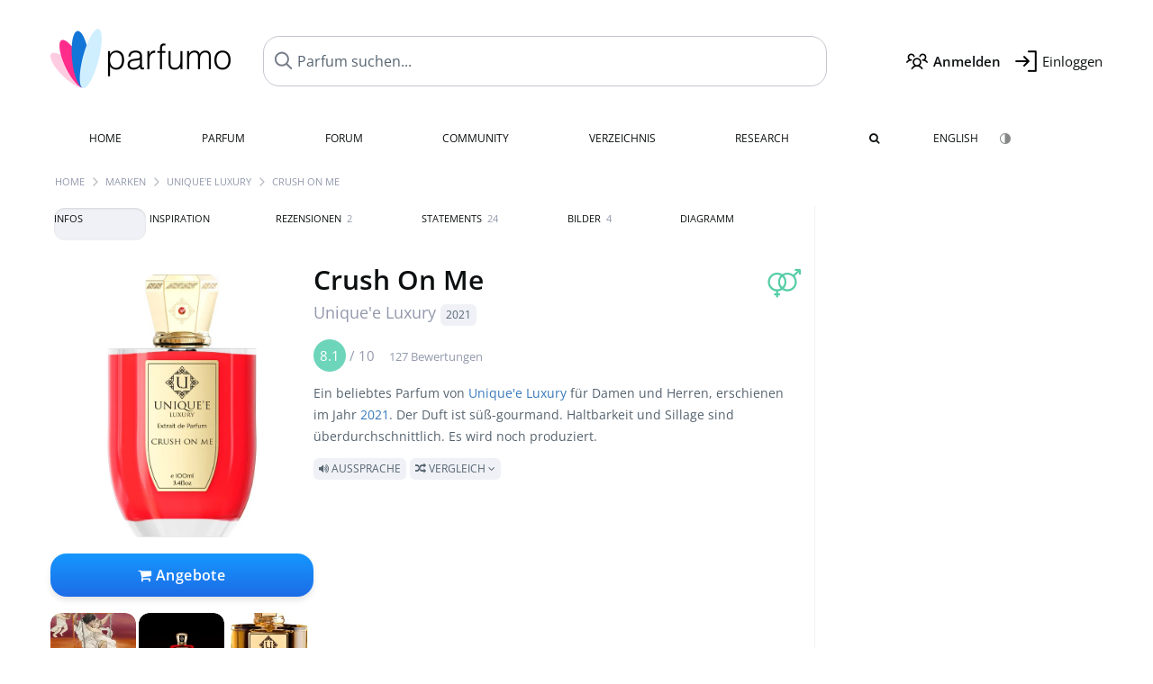

--- FILE ---
content_type: text/html; charset=UTF-8
request_url: https://www.parfumo.de/Parfums/Uniquee_Luxury/crush-on-me
body_size: 18068
content:

<!DOCTYPE html>

<html lang="de">

	<head>
		
		<meta name="google-site-verification" content="ItH5ictbDfUe3vwc75Dr7KZ3IfKc63MtwV973JwNP_Q">				<meta name="p:domain_verify" content="79c9b1baaf16bed67e4ba17dde6eee91"/>
		<meta name="fo-verify" content="48fe1994-cec3-46d7-8168-e8f1a7f889ef">
		<meta charset="utf-8">
				<meta name="viewport" content="width=device-width, initial-scale=1.0, viewport-fit=cover">
		<meta name="description" content="Crush On Me Unique'e Luxury:  beliebtes Parfum von 2021 mit süß-gourmandigem Duft ✓ Echte Bewertungen & wie es duftet » Mehr erfahren">
<meta name="keywords" content="Crush On Me, Unique'e Luxury, Review, Rezension, Testbericht, Duftbeschreibung, Duftpyramide, Parfumkritik">
<link rel="alternate" hreflang="en" href="https://www.parfumo.com/Perfumes/Uniquee_Luxury/crush-on-me">
<link rel="alternate" hreflang="de" href="https://www.parfumo.de/Parfums/Uniquee_Luxury/crush-on-me">
<meta property="og:title" content="Crush On Me von Unique'e Luxury">
<meta property="og:url" content="https://www.parfumo.de/Parfums/Uniquee_Luxury/crush-on-me">
	<meta property="og:image" content="https://media.parfumo.com/perfume_social/f0/f03e84_crush-on-me-unique-e-luxury_1200.jpg?format=jpg&quality=90">
<meta property="og:description" content="Ein beliebtes Parfum von Unique'e Luxury für Damen und Herren, erschienen im Jahr 2021. Der Duft ist süß-gourmand. Haltbarkeit und Sillage sind überd...">
<meta property="fb:app_id" content="579271048801671">
<meta property="og:site_name" content="Parfumo">				<meta name="theme-color" content="#f0f1f6">				<link rel="preload" href="https://assets.parfumo.de/css/_style_defer10792.css" as="style" onload="this.onload=null;this.rel='stylesheet'">
<noscript><link rel="https://assets.parfumo.de/css/_style_defer10792.css" href="styles.css"></noscript>
<link rel="stylesheet" href="https://assets.parfumo.de/css/_style10792.css">


		<link rel="apple-touch-icon" sizes="57x57" href="https://images.parfumo.de/favi/apple-icon-57x57.png">
<link rel="apple-touch-icon" sizes="60x60" href="https://images.parfumo.de/favi/apple-icon-60x60.png">
<link rel="apple-touch-icon" sizes="72x72" href="https://images.parfumo.de/favi/apple-icon-72x72.png">
<link rel="apple-touch-icon" sizes="76x76" href="https://images.parfumo.de/favi/apple-icon-76x76.png">
<link rel="apple-touch-icon" sizes="114x114" href="https://images.parfumo.de/favi/apple-icon-114x114.png">
<link rel="apple-touch-icon" sizes="120x120" href="https://images.parfumo.de/favi/apple-icon-120x120.png">
<link rel="apple-touch-icon" sizes="144x144" href="https://images.parfumo.de/favi/apple-icon-144x144.png">
<link rel="apple-touch-icon" sizes="152x152" href="https://images.parfumo.de/favi/apple-icon-152x152.png">
<link rel="apple-touch-icon" sizes="180x180" href="https://images.parfumo.de/favi/apple-icon-180x180.png">
<link rel="icon" type="image/png" sizes="192x192"  href="https://images.parfumo.de/favi/android-icon-192x192.png">
<link rel="icon" type="image/png" sizes="32x32" href="https://images.parfumo.de/favi/favicon-32x32.png">
<link rel="icon" type="image/png" sizes="96x96" href="https://images.parfumo.de/favi/favicon-96x96.png">
<link rel="icon" type="image/png" sizes="16x16" href="https://images.parfumo.de/favi/favicon-16x16.png">
<meta name="msapplication-TileColor" content="#ffffff">
<meta name="msapplication-TileImage" content="https://images.parfumo.de/favi/ms-icon-144x144.png">
<meta name="theme-color" content="#ffffff">	
		<script>
	function _typeof(t) {
		return (_typeof = "function" == typeof Symbol && "symbol" == typeof Symbol.iterator ? function(t) {
			return typeof t
		} : function(t) {
			return t && "function" == typeof Symbol && t.constructor === Symbol && t !== Symbol.prototype ? "symbol" : typeof t
		})(t)
	}! function() {
		for (var t, e, o = [], n = window, r = n; r;) {
			try {
				if (r.frames.__tcfapiLocator) {
					t = r;
					break
				}
			} catch (t) {}
			if (r === n.top) break;
			r = n.parent
		}
		t || (function t() {
			var e = n.document,
				o = !!n.frames.__tcfapiLocator;
			if (!o)
				if (e.body) {
					var r = e.createElement("iframe");
					r.style.cssText = "display:none", r.name = "__tcfapiLocator", e.body.appendChild(r)
				} else setTimeout(t, 5);
			return !o
		}(), n.__tcfapi = function() {
			for (var t = arguments.length, n = new Array(t), r = 0; r < t; r++) n[r] = arguments[r];
			if (!n.length) return o;
			"setGdprApplies" === n[0] ? n.length > 3 && 2 === parseInt(n[1], 10) && "boolean" == typeof n[3] && (e = n[3], "function" == typeof n[2] && n[2]("set", !0)) : "ping" === n[0] ? "function" == typeof n[2] && n[2]({
				gdprApplies: e,
				cmpLoaded: !1,
				cmpStatus: "stub"
			}) : o.push(n)
		}, n.addEventListener("message", (function(t) {
			var e = "string" == typeof t.data,
				o = {};
			if (e) try {
				o = JSON.parse(t.data)
			} catch (t) {} else o = t.data;
			var n = "object" === _typeof(o) ? o.__tcfapiCall : null;
			n && window.__tcfapi(n.command, n.version, (function(o, r) {
				var a = {
					__tcfapiReturn: {
						returnValue: o,
						success: r,
						callId: n.callId
					}
				};
				t && t.source && t.source.postMessage && t.source.postMessage(e ? JSON.stringify(a) : a, "*")
			}), n.parameter)
		}), !1))
	}();
</script>

<script>
	window._sp_queue = [];
	window._sp_ = {
		config: {
			accountId: 1061,
			baseEndpoint: 'https://cdn.privacy-mgmt.com',

			gdpr: {},
			events: {
				onMessageChoiceSelect: function() {
					console.log('[event] onMessageChoiceSelect', arguments);
				},
				onMessageReady: function() {
					console.log('[event] onMessageReady', arguments);
				},
				onMessageChoiceError: function() {
					console.log('[event] onMessageChoiceError', arguments);
				},
				onPrivacyManagerAction: function() {
					console.log('[event] onPrivacyManagerAction', arguments);
				},
				onPMCancel: function() {
					console.log('[event] onPMCancel', arguments);
				},
				onMessageReceiveData: function() {
					console.log('[event] onMessageReceiveData', arguments);
				},
				onSPPMObjectReady: function() {
					console.log('[event] onSPPMObjectReady', arguments);
				},
				onConsentReady: function(consentUUID, euconsent) {
					console.log('[event] onConsentReady', arguments);
				},
				onError: function() {
					console.log('[event] onError', arguments);
				},
			}
		}
	}
</script>
<script src="https://cdn.privacy-mgmt.com/unified/wrapperMessagingWithoutDetection.js" async></script>
<script>
	var uuSymplr, allCookiesSymplr = document.cookie.split(";").map((e => e.split("="))).reduce(((e, [i, o]) => ({
		...e,
		[i.trim()]: decodeURIComponent(o)
	})), {});

	function createCookieSymplr(e, i) {
		var o = e;
		if (void 0 === (uuSymplr = allCookiesSymplr.uniqueUser)) {
			let e = (Date.now() + window.navigator.userAgent + websiteSymplr).toString();
			uuSymplr = sha256(e), document.cookie = `uniqueUser=${uuSymplr};max-age=31536000;path=/;SameSite=Strict; Secure`
		}
		if (o) {
			var u = allCookiesSymplr.uniqueUserLi;
			void 0 === u && (u = sha256(i), document.cookie = `uniqueUserLi=${u};max-age=31536000;path=/;SameSite=Strict; Secure`), uuSymplr = u
		} else document.cookie = "uniqueUserLi=; max-age=0"
	}
</script>

	<script>
		var dataLayer = [];
		dataLayer.push({
			'seite': 'parfumo.de'
		});
		dataLayer.push({
			'ads': 'true'
		});
					dataLayer.push({
				'video': 'false'
			});
							if (window.innerWidth <= 450) {
				dataLayer.push({
					'sonderanzeigen': 'true'
				});
			} else {
				dataLayer.push({
					'sonderanzeigen': 'false'
				});
			}
					</script>
	<script async src="https://cdns.symplr.de/parfumo.de/parfumo.js"></script>

							<script async src="https://www.googletagmanager.com/gtag/js?id=G-DVZQF4Y622"></script>
		<script>
			window.dataLayer = window.dataLayer || [];
			function gtag() {
				dataLayer.push(arguments);
			}
			gtag('js', new Date());
			gtag('config', 'G-DVZQF4Y622');
		</script>
	
				<title>Crush On Me von Unique'e Luxury » Meinungen & Duftbeschreibung</title>
			</head>

<body>

<div id="disable_div"></div>


	<div class="header-wrapper">
		<header>
			<div class="header-v2" id="page-top">

	<div class="pre-nav flex">

		<div class="left">
			<div class="logo-holder-v2" itemscope itemtype="https://schema.org/Organization">
				<a href="https://www.parfumo.de" itemprop="url"><img src="https://images.parfumo.de/logos/logo.png" class="logo-v2" alt="Parfumo - Die Parfum-Community" itemprop="logo"></a>
			</div>
		</div>
		<!-- end left -->

		<div id="search-top" class="middle search hide-mobile">
			<form action="https://www.parfumo.de/s_perfumes_x.php" method="get" class="form-s-ext">
				<input type="hidden" name="in" value="1">
				<div class="search-top-a">
					<input id="s_top" class="action-livesearch" data-wearing-perfume-id="0" name="filter" type="text" value="" spellcheck="false" autocomplete="off" placeholder="Parfum suchen..." aria-label="Parfum suchen..."><button type="submit" class="btn-s-ext"><i class="fa fa-angle-right"></i></button>
				</div>
			</form>
			<div id="livesearch"></div>
		</div>
		<!-- end middle -->

		<div class="right">
			<div class="header-icons flex">
				<div class="icon search pointer" onclick="toggleSearch()"></div>
				<div class="icon login-reg register pointer"><a href="https://www.parfumo.de/account/register" class="black"><span class="bold">Anmelden</span></a></div>
				<div id="login-btn" class="icon login-reg login pointer black"><span>Einloggen</span></div>
				<div id="sb-btn" class="icon sb pointer"></div>
			</div>
		</div>
		<!-- end right -->

	</div>
	<!-- end pre-nav -->

	<div class="nav-container">
		<nav class="navi">
			<a href="https://www.parfumo.de" class="">Home</a>
			<a href="https://www.parfumo.de/Parfums" class="">Parfum</a>
			<a href="https://www.parfumo.de/forums" class="">Forum</a>
			<a href="https://www.parfumo.de/Community" class="">Community</a>
			<a href="https://www.parfumo.de/Marken" class="">Verzeichnis</a>
			<a href="https://www.parfumo.de/fdb" class="research" title="Research">Research</a>
			<a href="https://www.parfumo.de/search?show_search=1" class=""><i class="fa fa-search" title="Erweiterte Suche"></i></a>
			<div>
			<a href="https://www.parfumo.com/Perfumes/Uniquee_Luxury/crush-on-me" class="secondary">English</a>
					<a href="#" class="action_darkmode secondary" title="Dark Mode"><img src="https://images.parfumo.de/nav_darkmode.png" alt="Dark Mode" class="navi_icon"><span class="hide-desktop"> Dark</span></a>
	</div>
		</nav>
	</div>
</div>

<div class="nav-bottom cb"></div>

<div class="login-container grey-box mt-0-5 hide">
	<div class="login-container-form">
		<div class="text-lg bold mt-2 mb-1">Einloggen</div>
		<form action="https://www.parfumo.de/board/login.php" method="post">
			<input type="hidden" name="autologin" value="checked">
			<input type="hidden" name="login" value="Login">
			<input type="hidden" name="redirect" value="">			<div class="pb-1">
				<input type="text" placeholder="Benutzername" name="username" id="username" class="uk-input"><br>
				<input type="password" placeholder="Passwort" name="password" id="password" class="uk-input" style="margin-top: 4px;"><br>
				<button class="pbtn pbtn-blue login-btn w-100 mt-1" type="submit">Einloggen</button>
				<div class="cb"></div>
				<div class="mt-1"><a href="https://www.parfumo.de/account/password_forgot">Passwort vergessen?</a></div>
				<div class="mt-1"><a href=" https://www.parfumo.de/account/register">Neues Konto erstellen</a></div>
			</div>
		</form>
	</div>
</div>
<div class="nav-bottom cb"></div>
		</header>
	</div>

			<div class="bc_wrapper"><div id="bc_holder" class="flex w-100"><div class="bc_link"><a href="https://www.parfumo.de">Home</a></div><div class="bc_sep"></div><div class="bc_link"><a href="https://www.parfumo.de/Marken">Marken</a></div><div class="bc_sep"></div><div class="bc_link"><a href="https://www.parfumo.de/Parfums/Uniquee_Luxury">Unique'e Luxury</a></div><div class="bc_sep"></div><div class="bc_link">Crush On Me</div></div></div>
	
	<div class="body-wrapper w-100">

		<div class="page-wrapper">
<div class="content_wrapper">

	<div class="main">
		<div class="ptabs-container ptabs-pd ptabs-nowrap ptabs-force-scroll ptabs-scrollable mb-2"><button class="scroll-button-l">&#xf104;</button><div class="fade-left"></div><nav class="flex ptabs "><div class="active action_order_pd" data-order="1,2,3,4,5,6,7,8"><span>Infos</span></div><div class="action_order_pd" data-order="2,1,3,4,5,6,7,8"><span>Inspiration</span></div><div class="action_order_pd action_tab_reviews" data-order="3,1,2,4,5,6,7,8"><span>Rezensionen <span class="ptab-cnt text-3xs lightgrey">2</span></span></div><div class="action_order_pd action_tab_statements" data-order="4,1,2,3,5,6,7,8"><span>Statements <span class="ptab-cnt text-3xs lightgrey">24</span></span></div><div class="action_order_pd action_tab_photos" data-order="7,1,2,3,4,5,6,8"><span>Bilder <span class="ptab-cnt text-3xs lightgrey">4</span></span></div><div class="action_order_pd action_order_classification" data-order="5,1,2,3,4,6,7,8"><span>Diagramm</span></div></nav><div class="fade-right"></div><button class="scroll-button-r">&#xf105;</button></div>
<div class="mb-3" itemscope itemtype="http://schema.org/Product" >
	<div id="pd_order">

		<div id="pd_inf" class="pd_order" data-index="1">

			<main>
	
	<div class="perfume-details-layout">
		<div class="p_images_section">
				<div class="p_image_wrapper">
		<div id="p_image_holder" class="text-center">

																<a href="https://media.parfumo.com/perfumes/f0/f03e84_crush-on-me-unique-e-luxury_1200.jpg?width=720&aspect_ratio=1:1" class="p_img">						<img src="https://media.parfumo.com/perfumes/f0/f03e84_crush-on-me-unique-e-luxury_1200.jpg?width=720&aspect_ratio=1:1" alt="Crush On Me von Unique'e Luxury" title="Crush On Me von Unique'e Luxury" class="p-main-img" fetchpriority="high" itemprop="image">
						</a>												
						
			<div class="comp_pr_box">
																						<a href="https://www.parfumo.de/Parfums/Uniquee_Luxury/crush-on-me/prices?ref=cGRfZGVza3RvcA==&btn=vari1" class="comp_pr_btn comp_pr_btn_off1 pointer"><i class="fa fa-shopping-cart" aria-hidden="true"></i> Angebote</a>
																		</div>

		</div>

		<div class="comp_pr_box_mob">
			<div>
																						<a href="https://www.parfumo.de/Parfums/Uniquee_Luxury/crush-on-me/prices?ref=cGRfbW9iaWxl&btn=vari2" class="comp_pr_btn comp_pr_btn_off2 pointer"><i class="fa fa-shopping-bag" aria-hidden="true"></i> Angebote</a>
																		</div>
			<div>
						<div class="aff_images">
			

	<div class="btn_aff"><a href="https://www.ebay.com/sch/180345/i.html?_from=R40&_nkw=Unique%2Be%2BLuxury%2BCrush%2BOn%2BMe&mkcid=1&mkrid=711-53200-19255-0&siteid=0&campid=5337977657&toolid=20008&mkevt=1" rel="noopener" target="_blank"><img src="https://images.parfumo.de/affi/eb1_de.png" alt="Suchen" class="ea"></a></div>

	<div class="btn_aff"><a href="https://www.amazon.com/gp/search?ie=UTF8&tag=parfumrnet-20&linkCode=ur2&linkId=dd373524ed33d6512f03a03199f228a0&camp=1789&creative=9325&index=beauty&keywords=Unique+e+Luxury+Crush+On+Me" rel="noopener" target="_blank"><img src="https://images.parfumo.de/affi/ama1.png" alt="" class="ea"></a></div>
							<a href="https://www.parfumo.de/Parfums/Uniquee_Luxury/crush-on-me/prices?ref=YmFy" class="btn_aff_more text-sm grey nowrap pointer">Mehr <i class="fa fa-angle-right ml-0-5" aria-hidden="true"></i></a>		</div>
					<div class="lightgrey text-3xs">Käufe über Links auf unserer Website, etwa dem eBay Partner Network, können uns Provision einbringen.</div>
					</div>
		</div>
		</div>

		
		<div id="prices" class="magic_modal"></div>

			<div class="p_imagery_holder w-100 size-normal">
					<a class="imagery_item" id="thumb479860" href="https://media.parfumo.com/perfume_imagery/95/95545b_crush-on-me-unique-e-luxury_1200.jpg" data-theid="479860" title="">
				<img src="https://media.parfumo.com/perfume_imagery/95/95545b_crush-on-me-unique-e-luxury_1200.jpg?width=170&aspect_ratio=1:1" alt="">
			</a>
					<a class="imagery_item" id="thumb479839" href="https://media.parfumo.com/perfume_imagery/92/92c0c1_crush-on-me-unique-e-luxury_1200.jpg" data-theid="479839" title="">
				<img src="https://media.parfumo.com/perfume_imagery/92/92c0c1_crush-on-me-unique-e-luxury_1200.jpg?width=170&aspect_ratio=1:1" alt="">
			</a>
					<a class="imagery_item" id="thumb479797" href="https://media.parfumo.com/perfume_imagery/e8/e8559f_crush-on-me-unique-e-luxury_1200.jpg" data-theid="479797" title="">
				<img src="https://media.parfumo.com/perfume_imagery/e8/e8559f_crush-on-me-unique-e-luxury_1200.jpg?width=170&aspect_ratio=1:1" alt="">
			</a>
			</div>
	
		</div>

		<div class="p_details_container">
			<div class="p_details_section">
				<div class="p_gender_big lightgreen fr pl-0-5 mt-0-5"><i class="fa fa-venus-mars"></i></div>				<h1 class="p_name_h1" itemprop="name">Crush On Me <span itemprop="brand" itemscope itemtype="http://schema.org/Brand"><span class="p_brand_name nobold"><a href="https://www.parfumo.de/Parfums/Uniquee_Luxury" itemprop="url" class="lightgrey"><span itemprop="name">Unique'e Luxury</span></a> <a href="https://www.parfumo.de/Erscheinungsjahre/2021" class="lightgrey"><span class="label_a">2021</span></a>  </span></span></h1>										<meta itemprop="gtin13" content="8683923685138">
								</div>

			<div class="p_details_section_second">
																										
			
							<div itemprop="aggregateRating" itemscope itemtype="http://schema.org/AggregateRating" class="lightgrey"><span itemprop="ratingValue" class="ratingvalue r8">8.1</span> / <span itemprop="bestRating" class="pr-1">10</span>
					<span class="text-xs"><span itemprop="ratingCount">127 Bewertungen</span>
						<meta itemprop="worstRating" content="0">
						<meta itemprop="reviewCount" content="2">
				</div>
			
			
			<div class="p_details_desc grey text-sm leading-6 mt-1 mb-2">
				<span itemprop="description">Ein beliebtes Parfum von <a href="https://www.parfumo.de/Parfums/Uniquee_Luxury">Unique'e Luxury</a> für Damen und Herren, erschienen im Jahr <a href="https://www.parfumo.de/Erscheinungsjahre/2021">2021</a>. Der Duft ist süß-gourmand. Haltbarkeit und Sillage sind überdurchschnittlich. Es wird noch produziert.<br> <span class="label_a upper pointer action_play mt-1" data-sound="https://media.parfumo.com/perfum_sounds/perfumes/c4/c4_642495abc7cdb04f93ef83849e11442c8b0c9ea6.mp3"><i class="fa fa-volume-up" aria-hidden="true"></i> Aussprache</span> <span class="p_compare label_a upper pointer mt-1" data-perfume-id="151508" data-perfume-name="Crush On Me" data-brand-name="Unique'e Luxury" data-brand-url="Uniquee_Luxury" data-perfume-url="crush-on-me"><i class="fa fa-random" aria-hidden="true"></i> Vergleich <i class="fa fa-angle-down" aria-hidden="true"></i></span</span>
			</div>

			<div id="comparison_search_container" class="mt-1 mb-1 hide">
				<div class="grey-box">
					<input type="text" id="comparison_search_input" class="uk-input" autocomplete="off" placeholder="Parfum zum Vergleichen suchen..." onkeyup="showResultComparison(event)">

					<div id="comparison_suggestions" class="hide">
						<div class="text-2xs lightgrey upper mb-1 mt-2">Ähnliche Düfte</div>
						<div id="comparison_sim_wrapper" class="comparison_sim_grid"></div>
					</div>

					<div class="ls_popup_wrap">
						<div class="ls_popup" id="comparison_search_results"></div>
					</div>
				</div>
			</div>

							<div class="ab_wrapper_desktop w-100">
					<div class="ab_holder_desktop">
						<div class="mt-2 mb-2 ab_260"><div class="" id="parfumo_incontent_1"></div></div>					</div>
				</div>
						<div class="ab_wrapper_mobile">
				<div class="ab_holder_mobile">
					<div class="mt-2 mb-3"><div class="" id="parfumo_medium_rectangle_2"></div></div>				</div>
			</div>

			<div class="aff-bar-desktop mt-1 mb-1">
											<div class="aff_images">
			

	<div class="btn_aff"><a href="https://www.ebay.com/sch/180345/i.html?_from=R40&_nkw=Unique%2Be%2BLuxury%2BCrush%2BOn%2BMe&mkcid=1&mkrid=711-53200-19255-0&siteid=0&campid=5337977657&toolid=20008&mkevt=1" rel="noopener" target="_blank"><img src="https://images.parfumo.de/affi/eb1_de.png" alt="Suchen" class="ea"></a></div>

	<div class="btn_aff"><a href="https://www.amazon.com/gp/search?ie=UTF8&tag=parfumrnet-20&linkCode=ur2&linkId=dd373524ed33d6512f03a03199f228a0&camp=1789&creative=9325&index=beauty&keywords=Unique+e+Luxury+Crush+On+Me" rel="noopener" target="_blank"><img src="https://images.parfumo.de/affi/ama1.png" alt="" class="ea"></a></div>
							<a href="https://www.parfumo.de/Parfums/Uniquee_Luxury/crush-on-me/prices?ref=YmFy" class="btn_aff_more text-sm grey nowrap pointer">Mehr <i class="fa fa-angle-right ml-0-5" aria-hidden="true"></i></a>		</div>
					<div class="lightgrey text-3xs">Käufe über Links auf unserer Website, etwa dem eBay Partner Network, können uns Provision einbringen.</div>
									</div>

			
	<div class="flex flex-space-between">
		<div>
			<h2 class="action_order_pd text-lg bold mb-1 pointer" data-order="5,1,2,3,4,6,7">Duftrichtung</h2>
			<div class="mb-3 pointer">
				<span class="action_order_pd flex flex-wrap" data-order="5,1,2,3,4,6,7"><div class="s-circle-container mb-0-5"><div class="s-circle s-circle_l zoom-in" style="background: #d1a2ff"></div><div class="text-xs grey">Süß</div></div><div class="s-circle-container mb-0-5"><div class="s-circle s-circle_l zoom-in" style="background: #ffa0ab"></div><div class="text-xs grey">Gourmand</div></div><div class="s-circle-container mb-0-5"><div class="s-circle s-circle_m zoom-in" style="background: #ad868b"></div><div class="text-xs grey">Erdig</div></div><div class="s-circle-container mb-0-5"><div class="s-circle s-circle_m zoom-in" style="background: #d79785"></div><div class="text-xs grey">Holzig</div></div><div class="s-circle-container mb-0-5"><div class="s-circle s-circle_s zoom-in" style="background: #9bbcb7"></div><div class="text-xs grey">Würzig</div></div></span>
			</div>
		</div>
					<div class="action_smell smell_it_container">
				<button class="smell_it flex pointer">
					<div class="smell_it_text">
						<span class="smell_it_line bold">SMELL</span>
						<span class="smell_it_line smell_it_ampersand text-sm opacity-50 nobold">&amp;</span>
						<span class="smell_it_line bold">FEEL <i class="fa fa-angle-right"></i></span>
					</div>
				</button>
			</div>
			</div>

	<div class="flex vm mb-1">
		<h2 class="text-lg bold">Duftpyramide</h2>
	</div>
	<div class="notes_list mb-2">
													<div class="pyramid_block nb_t w-100 mt-2">
					<div class="left text-sm upper grey vt nowrap">
						<img src="https://images.parfumo.de/pyr_top.png" alt="Kopfnote" class="pyramid-icon"> Kopfnote					</div>
					<div class="right"><span class="clickable_note_img notefont2" data-nt="t" data-n_id="1169"><span class="nowrap pointer"><img src="https://media.parfumo.com/notes/7e/7e_2b718690d8780114100301293b596b0027e3ccb9_1200.jpg?width=44&aspect_ratio=1:1" alt="Ingwer" loading="lazy" class="np np2">Ingwer</span></span> <span class="clickable_note_img notefont1" data-nt="t" data-n_id="1577"><span class="nowrap pointer"><img src="https://media.parfumo.com/notes/d7/d7_a6470bb2a4304fcf564c8f97022c9796d0efd36f_1200.jpg?width=44&aspect_ratio=1:1" alt="Limette" loading="lazy" class="np np1">Limette</span></span> </div>
				</div>
												<div class="pyramid_block nb_m w-100 mt-2">
					<div class="left text-sm upper grey vt nowrap">
						<img src="https://images.parfumo.de/pyr_middle.png" alt="Herznote" class="pyramid-icon"> Herznote					</div>
					<div class="right"><span class="clickable_note_img notefont5" data-nt="m" data-n_id="1327"><span class="nowrap pointer"><img src="https://media.parfumo.com/notes/99/99_4e1883a97837a6b406f1dd1fa2dd4aa9c0e90914_1200.jpg?width=50&aspect_ratio=1:1" alt="Karamell" loading="lazy" class="np np5">Karamell</span></span> <span class="clickable_note_img notefont1" data-nt="m" data-n_id="1182"><span class="nowrap pointer"><img src="https://media.parfumo.com/notes/c9/c9_e733e6e61157997d2f14adcb21cc5b150afa7138_1200.jpg?width=44&aspect_ratio=1:1" alt="Iris" loading="lazy" class="np np1">Iris</span></span> <span class="clickable_note_img notefont1" data-nt="m" data-n_id="1660"><span class="nowrap pointer"><img src="https://media.parfumo.com/notes/ba/ba_be01424e5fe07904e9908e7d943b364e49b41a83_1200.jpg?width=44&aspect_ratio=1:1" alt="Magnolie" loading="lazy" class="np np1">Magnolie</span></span> <span class="clickable_note_img notefont1" data-nt="m" data-n_id="2412"><span class="nowrap pointer"><img src="https://media.parfumo.com/notes/3d/3d_4c13f1ff330b3582ca8c2a599202af64b1b1c8f2_1200.jpg?width=44&aspect_ratio=1:1" alt="Rose" loading="lazy" class="np np1">Rose</span></span> <span class="clickable_note_img notefont1" data-nt="m" data-n_id="2480"><span class="nowrap pointer"><img src="https://media.parfumo.com/notes/e4/e4_187087eb1e6497cb430490717c1cff0ff5a688ae_1200.jpg?width=44&aspect_ratio=1:1" alt="Safran" loading="lazy" class="np np1">Safran</span></span> </div>
				</div>
												<div class="pyramid_block nb_b w-100 mt-2">
					<div class="left text-sm upper grey vt nowrap">
						<img src="https://images.parfumo.de/pyr_base.png" alt="Basisnote" class="pyramid-icon"> Basisnote					</div>
					<div class="right"><span class="clickable_note_img notefont5" data-nt="b" data-n_id="1327"><span class="nowrap pointer"><img src="https://media.parfumo.com/notes/99/99_4e1883a97837a6b406f1dd1fa2dd4aa9c0e90914_1200.jpg?width=50&aspect_ratio=1:1" alt="Karamell" loading="lazy" class="np np5">Karamell</span></span> <span class="clickable_note_img notefont4" data-nt="b" data-n_id="2173"><span class="nowrap pointer"><img src="https://media.parfumo.com/notes/4e/4e_e14b781e48c9846dafa8d844b5e11c53f35ee0cf_1200.jpg?width=48&aspect_ratio=1:1" alt="Patchouli" loading="lazy" class="np np4">Patchouli</span></span> <span class="clickable_note_img notefont2" data-nt="b" data-n_id="3760"><span class="nowrap pointer"><img src="https://media.parfumo.com/notes/cd/cd_aba64ce93c312e5a5a592ab6670115c0636d8637_1200.jpg?width=44&aspect_ratio=1:1" alt="holzige Noten" loading="lazy" class="np np2">holzige Noten</span></span> <span class="clickable_note_img notefont2" data-nt="b" data-n_id="1894"><span class="nowrap pointer"><img src="https://media.parfumo.com/notes/46/46_e4ac4ccd42b4b85d8c3b91136e0ce6fee57e6cfe_1200.jpg?width=44&aspect_ratio=1:1" alt="Moschus" loading="lazy" class="np np2">Moschus</span></span> <span class="clickable_note_img notefont1" data-nt="b" data-n_id="72"><span class="nowrap pointer"><img src="https://media.parfumo.com/notes/eb/eb_aeb26be1d940fe7a385982b012d783ca92ade00f_1200.jpg?width=44&aspect_ratio=1:1" alt="Amber" loading="lazy" class="np np1">Amber</span></span> </div>
				</div>
						</div>
	
									
			<div class="text-lg bold mb-1">Bewertungen</div>
		<div class="flex flex-wrap">
	
		
			<div class="barfiller_element rating-details pointer" data-type="scent" data-color="blue" data-voting_distribution="eyIwIjoxLCIxMCI6MiwiMjAiOjAsIjMwIjowLCI0MCI6MiwiNTAiOjYsIjYwIjo1LCI3MCI6MjcsIjgwIjozNCwiOTAiOjMxLCIxMDAiOjE5fQ==" data-total_votings="80.748" data-p_id="151508" data-h="cb4be1f52f85d741498310dc64e8521f" data-block="1">
				<div class="text-xs upper blue">Duft</div>
									<div id="bar" class="barfiller barfillerbg_color">
						<span style="opacity:1.01" class="fill barfiller_color_scent" data-percentage="80.748"></span>
						<div class="w-100 nowrap">
							<span class="pr-0-5 text-lg bold blue">8.1</span><span class="lightgrey text-2xs upper">127 Bewertungen</span>
							<i class="fa fa-angle-down text-lg lightgrey fr" aria-hidden="true"></i>
						</div>
					</div>
							</div>
			
		
			<div class="barfiller_element rating-details pointer" data-type="durability" data-color="pink" data-voting_distribution="eyIwIjowLCIxMCI6MCwiMjAiOjAsIjMwIjowLCI0MCI6MCwiNTAiOjAsIjYwIjowLCI3MCI6MSwiODAiOjI0LCI5MCI6MzIsIjEwMCI6NjN9" data-total_votings="93.083" data-p_id="151508" data-h="cb4be1f52f85d741498310dc64e8521f" data-block="2">
				<div class="text-xs upper pink">Haltbarkeit</div>
									<div id="bar_dur" class="barfiller barfillerbg_color_dur">
						<span style="opacity:1.13" class="fill barfiller_color_durability" data-percentage="93.083"></span>
						<div class="w-100 nowrap">
							<span class="pr-0-5 text-lg bold pink">9.3</span><span class="lightgrey text-2xs upper">120 Bewertungen</span>
							<i class="fa fa-angle-down text-lg lightgrey fr" aria-hidden="true"></i>
						</div>
					</div>
							</div>
			
		
			<div class="barfiller_element rating-details pointer" data-type="sillage" data-color="purple" data-voting_distribution="eyIwIjowLCIxMCI6MCwiMjAiOjAsIjMwIjowLCI0MCI6MCwiNTAiOjAsIjYwIjoxLCI3MCI6NSwiODAiOjM4LCI5MCI6MzUsIjEwMCI6Mzl9" data-total_votings="88.983" data-p_id="151508" data-h="cb4be1f52f85d741498310dc64e8521f" data-block="3">
				<div class="text-xs upper purple">Sillage</div>
									<div id="bar_sillage" class="barfiller barfillerbg_color_sillage">
						<span style="opacity:1.09" class="fill barfiller_color_sillage" data-percentage="88.983"></span>
						<div class="w-100 nowrap">
							<span class="pr-0-5 text-lg bold purple">8.9</span><span class="lightgrey text-2xs upper">118 Bewertungen</span>
							<i class="fa fa-angle-down text-lg lightgrey fr" aria-hidden="true"></i>
						</div>
					</div>
							</div>
			
		
			<div class="barfiller_element rating-details pointer" data-type="bottle" data-color="green" data-voting_distribution="eyIwIjoxLCIxMCI6MCwiMjAiOjAsIjMwIjoxLCI0MCI6MCwiNTAiOjEsIjYwIjozLCI3MCI6MTEsIjgwIjo0NCwiOTAiOjI4LCIxMDAiOjI5fQ==" data-total_votings="84.492" data-p_id="151508" data-h="cb4be1f52f85d741498310dc64e8521f" data-block="4">
				<div class="text-xs upper green">Flakon</div>
									<div id="bar_bottle" class="barfiller barfillerbg_color_bottle">
						<span style="opacity:1.04" class="fill barfiller_color_bottle" data-percentage="84.492"></span>
						<div class="w-100 nowrap">
							<span class="pr-0-5 text-lg bold green">8.4</span><span class="lightgrey text-2xs upper">118 Bewertungen</span>
							<i class="fa fa-angle-down text-lg lightgrey fr" aria-hidden="true"></i>
						</div>
					</div>
							</div>
			
		
			<div class="barfiller_element rating-details pointer" data-type="pricing" data-color="grey" data-voting_distribution="eyIwIjowLCIxMCI6MiwiMjAiOjEsIjMwIjoxLCI0MCI6NiwiNTAiOjYsIjYwIjoxNSwiNzAiOjI4LCI4MCI6MjUsIjkwIjoxMCwiMTAwIjoxMX0=" data-total_votings="71.143" data-p_id="151508" data-h="cb4be1f52f85d741498310dc64e8521f" data-block="5">
				<div class="text-xs upper grey">Preis-Leistungs-Verhältnis</div>
									<div id="bar_pricing" class="barfiller barfillerbg_color_pricing">
						<span style="opacity:0.91" class="fill barfiller_color_pricing" data-percentage="71.143"></span>
						<div class="w-100 nowrap">
							<span class="pr-0-5 text-lg bold grey">7.1</span><span class="lightgrey text-2xs upper">105 Bewertungen</span>
							<i class="fa fa-angle-down text-lg lightgrey fr" aria-hidden="true"></i>
						</div>
					</div>
							</div>
			
	</div>
	

			<div class="lightgrey text-2xs leading-6">Eingetragen von <a href="https://www.parfumo.de/Benutzer/Ka3n/Research" class="lightgrey">Ka3n</a> · letzte Aktualisierung am 28.12.2025.</div>
			<div class="mb-1">
				<span class="text-3xs lightgrey2 upper pointer" onclick="toggleResearchInfo(151508, 'cb4be1f52f85d741498310dc64e8521f')"><i class="fa fa-check-circle"></i> Quellenbasiert & geprüft <i class="fa fa-angle-down arr-research-info"></i></span>
			</div>
			<div id="research_info_box" class="grey-box mb-1" style="display:none;"></div>

		</div>
		</div>
	</div>

	<div class="cb" id="edit"></div>

			
</main>





							<div class="ptabs-container pd-nav ptabs-invert mt-1 mb-1"><nav class="flex ptabs "><div><a href="https://www.parfumo.de/action/dologin"><img src="https://images.parfumo.de/icon_collection_36.png" alt="Sammlung" class="ptab-image"> Sammlung</a></div><div><a href="https://www.parfumo.de/action/dologin"><img src="https://images.parfumo.de/icon_rate_36.png" alt="Bewerten" class="ptab-image"> Bewerten</a></div><div class="pd_inspiration" data-o="inspiration"><span><img src="https://images.parfumo.de/icon_inspiration_36.png" alt="Inspiration" class="ptab-image"> Inspiration</span></div><div><a href="https://www.parfumo.de/action/dologin"><img src="https://images.parfumo.de/icon_classify_36.png" alt="Einordnen" class="ptab-image"> Einordnen</a></div><div><a href="https://www.parfumo.de/action/dologin"><img src="https://images.parfumo.de/icon_notes_36.png" alt="Notizen" class="ptab-image"> Notizen</a></div><div><a href="https://www.parfumo.de/action/dologin"><img src="https://images.parfumo.de/icon_spray_2_36.png" alt="Tracker" class="ptab-image"> Tracker</a></div></nav></div>			
			
		</div>

					<div class="pd_order" data-index="2">
<div class="mt-3 pointer">
	<h2 class="text-2xl"><span class="hl_inspiration">Duftet ähnlich</span></h2>
	<div class="hl_inspiration_sub lightgrey mb-1">Womit der Duft vergleichbar ist</div>
</div>

<div id="inspiration"></div>

<div class="ptabs-container ptabs-micros tabs-inspiration ptabs-scrollable mb-0-5"><button class="scroll-button-l">&#xf104;</button><div class="fade-left"></div><nav class="flex ptabs "><div class="active action_inspiration" data-type="similar" data-title="Duftet ähnlich" data-sub_title="Womit der Duft vergleichbar ist"><span><img src="https://images.parfumo.de/icon_similar_36.png" alt="Ähnlich" class="ptab-image"> Ähnlich</span></div><div class="action_inspiration" data-type="layer" data-title="Gut zu layern" data-sub_title="Womit der Duft gut zusammenpasst"><span><img src="https://images.parfumo.de/icon_layer_36.png" alt="Layern" class="ptab-image"> Layern</span></div><div class="action_inspiration" data-type="tags" data-title="Assoziationen" data-sub_title="Woran der Duft erinnert"><span><img src="https://images.parfumo.de/icon_tags_36.png" alt="Assoziationen" class="ptab-image"> Assoziationen</span></div></nav><div class="fade-right"></div><button class="scroll-button-r">&#xf105;</button></div>
<div id="inspiration_holder">
	<div class="ptabs-container ptabs-micro ptabs-nowrap ptabs-mobile-left mb-0-5"><nav class="flex ptabs "><div class="active action_similar" data-type="top"><span>Top</span></div><div class="action_similar_my" data-type="my"><a href="https://www.parfumo.de/action/dologin"><i class="fa fa-plus"></i> Mein Vorschlag</a></div></nav></div>

	<div id="sim_holder" class="grey-box mb-2">
		<div id="sim_wrapper" class="sim_grid">
			<div class="sim_item text-center mr-2 mt-0-5 pointer" data-p_id="151508" data-s_id="260875">
	<img src="https://media.parfumo.com/perfumes/63/63da32-arabian-tobacco-ibraheem-al-qurashi_1200.jpg?width=120&aspect_ratio=1:1" alt="Arabian Tobacco von Ibraheem Al.Qurashi" class="p_pic_similar circle" loading="lazy">
	<div class="barfiller barfiller_similar barfillerbg_color_similar">
		<span class="fill barfiller_color_similar" data-percentage="28"></span>
	</div>
	<div class="text-xs grey mt-0-5">Arabian Tobacco</div>
</div>			<div class="sim_item text-center mr-2 mt-0-5 pointer" data-p_id="151508" data-s_id="93219">
	<img src="https://media.parfumo.com/perfumes/2e/2ee693-sole-patchouli-eau-de-parfum-vertus_1200.jpg?width=120&aspect_ratio=1:1" alt="Sole Patchouli (Eau de Parfum) von Vertus" class="p_pic_similar circle" loading="lazy">
	<div class="barfiller barfiller_similar barfillerbg_color_similar">
		<span class="fill barfiller_color_similar" data-percentage="21.5"></span>
	</div>
	<div class="text-xs grey mt-0-5">Sole Patchouli <span class="text-2xs upper lightgrey2"> Eau de Parfum</span></div>
</div>			<div class="sim_item text-center mr-2 mt-0-5 pointer" data-p_id="151508" data-s_id="179563">
	<img src="https://media.parfumo.com/perfumes/da/daf0c8-tero-nishane_1200.jpg?width=120&aspect_ratio=1:1" alt="Tero von Nishane" class="p_pic_similar circle" loading="lazy">
	<div class="barfiller barfiller_similar barfillerbg_color_similar">
		<span class="fill barfiller_color_similar" data-percentage="21.4"></span>
	</div>
	<div class="text-xs grey mt-0-5">Tero</div>
</div>			<div class="sim_item text-center mr-2 mt-0-5 pointer" data-p_id="151508" data-s_id="100573">
	<img src="https://media.parfumo.com/perfumes/6a/6aa6f8-ombre-noire-lalique_1200.jpg?width=120&aspect_ratio=1:1" alt="Ombre Noire von Lalique" class="p_pic_similar circle" loading="lazy">
	<div class="barfiller barfiller_similar barfillerbg_color_similar">
		<span class="fill barfiller_color_similar" data-percentage="12.1"></span>
	</div>
	<div class="text-xs grey mt-0-5">Ombre Noire</div>
</div>					</div>
	</div>

	

</div>

</div>
							<div class="pd_order" data-index="3">
		
	<div id="reviews"></div>
	<div id="reviews_holder" class="mt-3 mb-3">
		<h2 class="text-2xl">Rezensionen</h2>
		<div class="lightgrey mb-1">
			2 ausführliche Duftbeschreibungen		</div>

		
		<div id="reviews_holder_reviews">
			
<article class="review review_article_537259 rounded" itemprop="review" itemscope itemtype="http://schema.org/Review">
	<div class="review_header flex" id="review_537259">

		<div class="text-sm lightgrey grey" itemprop="datePublished" content="2025-09-04">04.09.2025 - 06:05 Uhr</div>

		
			<a href="https://www.parfumo.de/Parfums/Uniquee_Luxury/crush-on-me/rezensionen/537259">
		<div class="voting-nrs voting-nrs-reviews pointer">

		
							<span class="voting-icon-nr" itemprop="reviewRating" itemscope itemtype="http://schema.org/Rating">
					<meta itemprop="worstRating" content="0">
					<meta itemprop="bestRating" content="10">
					<meta itemprop="ratingValue" content="7.0">
					<span class="nr blue">7</span>Duft				</span>
			
			<span class="voting-icon-nr">
					<span class="nr red">9</span>Haltbarkeit				</span>
			
			<span class="voting-icon-nr">
					<span class="nr purple">9</span>Sillage				</span>
			
						</div>
			</a>
	
	</div>

	<div class="flex pl-1 pr-1">

		<a href="https://www.parfumo.de/Benutzer/Muhammed23" class="review_user_photo" rel="nofollow"><img src="https://media.parfumo.com/user_photo/0b/0b_3dca1cff1543094ba8e8003e50895995f7919228_1000.jpg?width=200&aspect_ratio=1:1" alt="Muhammed23" loading="lazy" class="circle"><br>
			<span itemprop="author" itemscope itemtype="https://schema.org/Person"><span itemprop="name">Muhammed23</span></span> <i class="fa fa-mars blue"></i><br><span class="text-xs lightgrey">13 Rezensionen</span></a>

		<div class="review_text">

			
			<a href="https://www.parfumo.de/Benutzer/Muhammed23" class="review_user_photo_sm"><img src="https://media.parfumo.com/user_photo/0b/0b_3dca1cff1543094ba8e8003e50895995f7919228_1000.jpg?width=120&aspect_ratio=1:1" alt="Muhammed23" class="circle" loading="lazy"><br>Muhammed23 <i class="fa fa-mars blue"></i></a>

			<div class="mb-0-5">
												<span class="lightgrey nowrap  hide" id="awards_537259">
					<i class="fa fa-trophy"></i> <span id="nr_awards_537259">0</span>
				</span>&nbsp;
			</div>

			<div class="text-lg bold"><span itemprop="name" id="r_title_537259">Beast </span></div>
			<div class="mt-1" itemprop="reviewBody">
				<div class="leading-7" id="r_text_537259">
										Der Duft ist inbegriff für Aufmerksamkeit. Am Anfang eine stechende Ingwer mit Karamell gemixt und am Ende erdig und immernoch das intensive Karamell leider nix für mich aber trotzdessen kein schlechter Duft. Ist aufjedenfall ein Test wert. Um die h/s braucht man keine Sorgen machen von morgens bis nächsten 2 Tage.				</div>
							</div>

			
									
<div id="comments-reviews-537259" ></div>

	<div class="blue pointer mt-1 mb-2" id="comments-dropdown-reviews-537259">
		<span class="comments_nr_wrapper_reviews_537259 hide"><span class="comments_nr_reviews_537259">0 Antworten</span> <i class="fa fa-angle-down arr_reviews_537259"></i></span>
	</div>

	<div id="comments-holder-reviews-537259"  class="hide" ></div>




		</div>
	</div>

	<span itemprop="publisher" itemscope itemtype="https://schema.org/Organization">
		<meta itemprop="name" content="Parfumo">
	</span>

</article>						<div class="mt-1 mb-1"><div class="" id="parfumo_comment_1"></div></div>					
					
					
				
<article class="review review_article_524026 rounded" itemprop="review" itemscope itemtype="http://schema.org/Review">
	<div class="review_header flex" id="review_524026">

		<div class="text-sm lightgrey grey" itemprop="datePublished" content="2025-08-05">05.08.2025 - 09:05 Uhr</div>

		
			<a href="https://www.parfumo.de/Parfums/Uniquee_Luxury/crush-on-me/rezensionen/524026">
		<div class="voting-nrs voting-nrs-reviews pointer">

		
							<span class="voting-icon-nr" itemprop="reviewRating" itemscope itemtype="http://schema.org/Rating">
					<meta itemprop="worstRating" content="0">
					<meta itemprop="bestRating" content="10">
					<meta itemprop="ratingValue" content="8.5">
					<span class="nr blue">8.5</span>Duft				</span>
			
			<span class="voting-icon-nr">
					<span class="nr red">9</span>Haltbarkeit				</span>
			
			<span class="voting-icon-nr">
					<span class="nr purple">9</span>Sillage				</span>
			
						</div>
			</a>
	
	</div>

	<div class="flex pl-1 pr-1">

		<a href="https://www.parfumo.de/Benutzer/EVSKY" class="review_user_photo" rel="nofollow"><img src="https://media.parfumo.com/user_photo/b1/b1_76b43899d087f911b0ed41979bc46219d01e5b87_1000.jpg?width=200&aspect_ratio=1:1" alt="EVSKY" loading="lazy" class="circle"><br>
			<span itemprop="author" itemscope itemtype="https://schema.org/Person"><span itemprop="name">EVSKY</span></span> <i class="fa fa-mars blue"></i><br><span class="text-xs lightgrey">4 Rezensionen</span></a>

		<div class="review_text">

			
			<a href="https://www.parfumo.de/Benutzer/EVSKY" class="review_user_photo_sm"><img src="https://media.parfumo.com/user_photo/b1/b1_76b43899d087f911b0ed41979bc46219d01e5b87_1000.jpg?width=120&aspect_ratio=1:1" alt="EVSKY" class="circle" loading="lazy"><br>EVSKY <i class="fa fa-mars blue"></i></a>

			<div class="mb-0-5">
								<span class="useful_desc_1 text-2xs upper lightgrey pr-0-5"><i class="fa fa-star" aria-hidden="true"></i> Hilfreiche Rezension</span>				<span class="lightgrey nowrap " id="awards_524026">
					<i class="fa fa-trophy"></i> <span id="nr_awards_524026">3</span>
				</span>&nbsp;
			</div>

			<div class="text-lg bold"><span itemprop="name" id="r_title_524026">Süß und erdig.. geht das? Und wie! </span></div>
			<div class="mt-1" itemprop="reviewBody">
				<div class="leading-7" id="r_text_524026">
										Da es noch keine Rezension zu diesem tollen Duft gibt, übernehme ich das mal. Also los : <br /><br /> Direkt nach dem Auftragen tritt der gute einem quasi die Tür ein. Durch die Limette und den Ingwer hat man dieses saure, fast schon stechende Opening, soweit so gut. Aber ab hier wirds interessant! <br /><br /> Jetzt gesellt sich das Karamell hinzu. Es entsteht nun eine sehr interessante Note, welche ich so noch nie wahrgenommen habe. Eine leicht säuerliche süße, verwoben mit blumigen Akzenten.. Klingt seltsam? Ist es auch! Aber auf eine positive Art und Weise. Der Duft hebt sich hier deutlich aus der Masse heraus und bietet wirklich Unterhaltung für die Nase. Toll!<br /><br /> Dieses Zusammenspiel bleibt nun für die nächsten 4-5 Stunden und strahlt immer mal wieder kurz aus, ohne einen völlig einzunehmen. <br /><br /> Im Drydown gesellen sich leicht erdiger Patchouli, sowie süßes Holz hinzu. Ihr erinnert euch an die Limette aus dem Opening? Die ist immer noch da, nur eben nicht mehr so ausdrucksstark. Auf der Haut bleibt der Duft nun mindestens 12 Stunden deutlich wahrnehmbar, ist aber nach wie vor sehr angenehm und wunderbar toll verarbeitet! <br /><br /> Nachdem mir der <a href="https://www.parfumo.de/Parfums/Uniquee_Luxury/beverly-hills-exclusive" class="plink">Beverly Hills Exclusive</a> so sehr zugesagt hat, musste ich einen weiteren Duft aus dem Hause testen und wurde erneut, nicht enttäuscht! <br /><br /> Auch wenn ich den Duft auf keinen Fall als blindbuy empfehlen kann, sollte man dieses tolle Stück Handwerk zumindest einmal getestet haben! <br />				</div>
							</div>

			
									
<div id="comments-reviews-524026" ></div>

	<div class="blue pointer mt-1 mb-2" id="comments-dropdown-reviews-524026">
		<span class="comments_nr_wrapper_reviews_524026 hide"><span class="comments_nr_reviews_524026">0 Antworten</span> <i class="fa fa-angle-down arr_reviews_524026"></i></span>
	</div>

	<div id="comments-holder-reviews-524026"  class="hide" ></div>




		</div>
	</div>

	<span itemprop="publisher" itemscope itemtype="https://schema.org/Organization">
		<meta itemprop="name" content="Parfumo">
	</span>

</article>
					
					
									</div>

		
	</div>


</div>
				<div class="pd_order" data-index="4">
	
	<div id="statements"></div>
	<div id="statements_holder" class="mt-3 mb-3">
		<h2 class="text-2xl">Statements</h2>
		<div class="lightgrey mb-1">
			24 kurze Meinungen zum Parfum		</div>

					<div class="ptabs-container ptabs-micro ptabs-scrollable"><button class="scroll-button-l">&#xf104;</button><div class="fade-left"></div><nav class="flex ptabs "><div class="active action_statements_order" data-o="order_relevance_desc"><span>Beliebt</span></div><div class="action_statements_order" data-o="order_date_desc"><span>Neueste</span></div><div class="action_statements_order" data-o="order_date_asc"><span>Älteste</span></div><div class="action_statements_order" data-o="order_scent_desc"><span>Positiv</span></div><div class="action_statements_order" data-o="order_scent_asc"><span>Negativ</span></div><div class="action_statements_order" data-o="order_replies_desc"><span>Antworten</span></div><div class="action_statements_order" data-o="order_female"><span><i class="fa fa-venus pink"></i> </span></div><div class="action_statements_order" data-o="order_male"><span><i class="fa fa-mars blue"></i> </span></div></nav><div class="fade-right"></div><button class="scroll-button-r">&#xf105;</button></div>		
		<div id="statements_holder_statements" class="mt-1">
								<div class="statement mb-1" id="tablerow608569">
						<div class="statement-bubble">

	<div class="statement-top flex">

		<div class="statement-top-left">
			<div class="nowrap"><a href="https://www.parfumo.de/Benutzer/4ajbukoshka/statements"><img src="https://media.parfumo.com/user_photo/e7/e7_4aa3a457b6b390ec04b47093151e54243c1d45e5_1000.jpg?width=40&aspect_ratio=1:1" alt="4ajbukoshka" class="user-pic-xs" loading="lazy">4ajbukoshka</a> <i class="fa fa-transgender-alt divers"></i></div>
			<div class="text-xs lightblue2">vor 4 Jahren</div>
		</div>

		<div class="statement-top-right">
			
			<a href="https://www.parfumo.de/Parfums/Uniquee_Luxury/crush-on-me/statements/608569">
		<div class="voting-nrs voting-nrs-statements voting-nrs-statements-end pointer">

		
							<span class="voting-icon-nr">
					<span class="nr blue">6.5</span>Duft				</span>
			
			<span class="voting-icon-nr">
					<span class="nr red">10</span>Haltbarkeit				</span>
			
			<span class="voting-icon-nr">
					<span class="nr purple">8</span>Sillage				</span>
			
						</div>
			</a>
			</div>
	</div>

		<div class="statement_text">

	<div class="statement_text_wrap">
		<div class="statement_text_text" id="s_text_608569">

							<div class="pl-1 fr text-sm">
					<div class="fr pl-1 lightgrey " id="awards_608569">
						<i class="fa fa-trophy"></i> <span id="nr_awards_608569">11</span>
					</div>
											<span class="lightgrey fr ml-1"><i class="fa fa-comments" aria-hidden="true"></i> 4</span>
									</div>
						<div id="s_text_content_608569">
				Was ich rieche:<br /> Lakritze mit Ingwer auf morschem, rauchigen Holz,<br /> bis zum nächsten Tag!<br /> Die Kollegin:<br /> So frisch! Rose und Sandelholz?<br /> …			</div>
								</div>
	</div>

	</div>

		<div class="pl-1 pr-1">
		
<div id="comments-statements-608569" ></div>

	<div class="blue pointer mt-1 mb-2" id="comments-dropdown-statements-608569">
		<span class="comments_nr_wrapper_statements_608569"><span class="comments_nr_statements_608569">4 Antworten</span> <i class="fa fa-angle-down arr_statements_608569"></i></span>
	</div>

	<div id="comments-holder-statements-608569"  class="hide" ></div>




	</div>


</div>					</div>
																			<div class="statement mb-1" id="tablerow429205">
						<div class="statement-bubble">

	<div class="statement-top flex">

		<div class="statement-top-left">
			<div class="nowrap"><a href="https://www.parfumo.de/Benutzer/Eggi37/statements"><img src="https://media.parfumo.com/user_photo/10/10_24cb41675edcceb52e28f9da3bbb1e255a84e71b_1000.jpg?width=40&aspect_ratio=1:1" alt="Eggi37" class="user-pic-xs" loading="lazy">Eggi37</a> <i class="fa fa-mars blue"></i></div>
			<div class="text-xs lightblue2">vor 4 Jahren</div>
		</div>

		<div class="statement-top-right">
			
			<a href="https://www.parfumo.de/Parfums/Uniquee_Luxury/crush-on-me/statements/429205">
		<div class="voting-nrs voting-nrs-statements voting-nrs-statements-end pointer">

		
							<span class="voting-icon-nr">
					<span class="nr blue">7</span>Duft				</span>
			
			<span class="voting-icon-nr">
					<span class="nr red">9</span>Haltbarkeit				</span>
			
			<span class="voting-icon-nr">
					<span class="nr purple">8</span>Sillage				</span>
			
						</div>
			</a>
			</div>
	</div>

		<div class="statement_text">

	<div class="statement_text_wrap">
		<div class="statement_text_text" id="s_text_429205">

							<div class="pl-1 fr text-sm">
					<div class="fr pl-1 lightgrey " id="awards_429205">
						<i class="fa fa-trophy"></i> <span id="nr_awards_429205">11</span>
					</div>
											<span class="lightgrey fr ml-1"><i class="fa fa-comments" aria-hidden="true"></i> 9</span>
									</div>
						<div id="s_text_content_429205">
				Angenehm, tragbarer Semigourmand<br /> Süße des Karamells wird durch Safran,Patch,Holz gemindert<br /> Schöner Blend, jedoch zu glatt ohne Besonderheit			</div>
								</div>
	</div>

	</div>

		<div class="pl-1 pr-1">
		
<div id="comments-statements-429205" ></div>

	<div class="blue pointer mt-1 mb-2" id="comments-dropdown-statements-429205">
		<span class="comments_nr_wrapper_statements_429205"><span class="comments_nr_statements_429205">9 Antworten</span> <i class="fa fa-angle-down arr_statements_429205"></i></span>
	</div>

	<div id="comments-holder-statements-429205"  class="hide" ></div>




	</div>


</div>					</div>
																			<div class="statement mb-1" id="tablerow547836">
						<div class="statement-bubble">

	<div class="statement-top flex">

		<div class="statement-top-left">
			<div class="nowrap"><a href="https://www.parfumo.de/Benutzer/Nichelove/statements"><img src="https://media.parfumo.com/user_photo/6d/6d_e73811c0ecb6f32e55d326deb45360d9ba0e8dbc_1000.jpg?width=40&aspect_ratio=1:1" alt="Nichelove" class="user-pic-xs" loading="lazy">Nichelove</a> <i class="fa fa-venus pink"></i></div>
			<div class="text-xs lightblue2">vor 4 Jahren</div>
		</div>

		<div class="statement-top-right">
					</div>
	</div>

		<div class="statement_text">

	<div class="statement_text_wrap">
		<div class="statement_text_text" id="s_text_547836">

							<div class="pl-1 fr text-sm">
					<div class="fr pl-1 lightgrey " id="awards_547836">
						<i class="fa fa-trophy"></i> <span id="nr_awards_547836">5</span>
					</div>
									</div>
						<div id="s_text_content_547836">
				Riecht für mich nach Rum, Zucker, Schokolade und Holzgemisch...leider empfinde ich den insgesamt nicht als rund.			</div>
								</div>
	</div>

	</div>

		<div class="pl-1 pr-1">
		
<div id="comments-statements-547836" ></div>

	<div class="blue pointer mt-1 mb-2" id="comments-dropdown-statements-547836">
		<span class="comments_nr_wrapper_statements_547836 hide"><span class="comments_nr_statements_547836">0 Antworten</span> <i class="fa fa-angle-down arr_statements_547836"></i></span>
	</div>

	<div id="comments-holder-statements-547836"  class="hide" ></div>




	</div>


</div>					</div>
																			<div class="statement mb-1" id="tablerow1726474">
						<div class="statement-bubble">

	<div class="statement-top flex">

		<div class="statement-top-left">
			<div class="nowrap"><a href="https://www.parfumo.de/Benutzer/DANA17/statements"><img src="https://media.parfumo.com/user_photo/94/94_a8143612b3b050832d5a59fec6effaa5f666e07f_1000.jpg?width=40&aspect_ratio=1:1" alt="DANA17" class="user-pic-xs" loading="lazy">DANA17</a> <i class="fa fa-venus pink"></i></div>
			<div class="text-xs lightblue2">vor 1 Jahr</div>
		</div>

		<div class="statement-top-right">
			
			<a href="https://www.parfumo.de/Parfums/Uniquee_Luxury/crush-on-me/statements/1726474">
		<div class="voting-nrs voting-nrs-statements voting-nrs-statements-end pointer">

		
							<span class="voting-icon-nr">
					<span class="nr blue">7</span>Duft				</span>
			
			<span class="voting-icon-nr">
					<span class="nr red">10</span>Haltbarkeit				</span>
			
			<span class="voting-icon-nr">
					<span class="nr purple">8</span>Sillage				</span>
			
						</div>
			</a>
			</div>
	</div>

		<div class="statement_text">

	<div class="statement_text_wrap">
		<div class="statement_text_text" id="s_text_1726474">

							<div class="pl-1 fr text-sm">
					<div class="fr pl-1 lightgrey " id="awards_1726474">
						<i class="fa fa-trophy"></i> <span id="nr_awards_1726474">4</span>
					</div>
											<span class="lightgrey fr ml-1"><i class="fa fa-comments" aria-hidden="true"></i> 1</span>
									</div>
						<div id="s_text_content_1726474">
				bei mir dominieren leider erdige Patch-Noten gemischt mit würzigen, tabakartigen, herben Amber-Nuancen und minimalem pudrigen Iris-Einsatz			</div>
								</div>
	</div>

	</div>

		<div class="pl-1 pr-1">
		
<div id="comments-statements-1726474" ></div>

	<div class="blue pointer mt-1 mb-2" id="comments-dropdown-statements-1726474">
		<span class="comments_nr_wrapper_statements_1726474"><span class="comments_nr_statements_1726474">1 Antwort</span> <i class="fa fa-angle-down arr_statements_1726474"></i></span>
	</div>

	<div id="comments-holder-statements-1726474"  class="hide" ></div>




	</div>


</div>					</div>
																			<div class="statement mb-1" id="tablerow1082492">
						<div class="statement-bubble">

	<div class="statement-top flex">

		<div class="statement-top-left">
			<div class="nowrap"><a href="https://www.parfumo.de/Benutzer/Geniusme99/statements"><img src="https://media.parfumo.com/user_photo/05/05_2964eb67c165f5acfbc3178770b8d8e2506e0576_1000.jpg?width=40&aspect_ratio=1:1" alt="Geniusme99" class="user-pic-xs" loading="lazy">Geniusme99</a> <i class="fa fa-venus pink"></i></div>
			<div class="text-xs lightblue2">vor 2 Jahren</div>
		</div>

		<div class="statement-top-right">
			
			<a href="https://www.parfumo.de/Parfums/Uniquee_Luxury/crush-on-me/statements/1082492">
		<div class="voting-nrs voting-nrs-statements voting-nrs-statements-end pointer">

		
							<span class="voting-icon-nr">
					<span class="nr blue">5.5</span>Duft				</span>
			
			<span class="voting-icon-nr">
					<span class="nr red">10</span>Haltbarkeit				</span>
			
			<span class="voting-icon-nr">
					<span class="nr purple">9</span>Sillage				</span>
			
						</div>
			</a>
			</div>
	</div>

		<div class="statement_text">

	<div class="statement_text_wrap">
		<div class="statement_text_text" id="s_text_1082492">

							<div class="pl-1 fr text-sm">
					<div class="fr pl-1 lightgrey " id="awards_1082492">
						<i class="fa fa-trophy"></i> <span id="nr_awards_1082492">4</span>
					</div>
									</div>
						<div id="s_text_content_1082492">
				dreckiger, holziger Patschuliduft.<br />
Karamel schenkt leichte Süße.<br />
Eher maskulin.			</div>
								</div>
	</div>

	</div>

		<div class="pl-1 pr-1">
		
<div id="comments-statements-1082492" ></div>

	<div class="blue pointer mt-1 mb-2" id="comments-dropdown-statements-1082492">
		<span class="comments_nr_wrapper_statements_1082492 hide"><span class="comments_nr_statements_1082492">0 Antworten</span> <i class="fa fa-angle-down arr_statements_1082492"></i></span>
	</div>

	<div id="comments-holder-statements-1082492"  class="hide" ></div>




	</div>


</div>					</div>
																			</div>

					<div class="w-100 text-center">
				<span class="action_more_statements pbtn pbtn-small pbtn-lightgrey">
					Weitere Statements <i class="fa fa-angle-down" aria-hidden="true"></i>
				</span>
			</div>
		
	</div>

	
</div>
			
			<div class="pd_order" data-index="5">
<div id="edit_classification"></div>
<div class="mt-3 mb-3">
	<h2 class="fl" id="Einordnung"></h2>

	<div class="fl">
		<h2 class="text-2xl">Diagramm</h2>
		<div class="action_show_chart hide lightgrey mb-1">So ordnet die Community den Duft ein.</div>
	</div>

	<div class="action_show_chart hide fr mt-1">
		<span class="pbtn-link toggle_chart active" data-type="pie"><i class="fa fa-pie-chart" aria-hidden="true"></i> Torten</span>
		<span class="pbtn-link toggle_chart" data-type="radar"><i class="fa fa-dot-circle-o" aria-hidden="true"></i> Radar</span>
	</div>

	<div class="cb"></div>

	<div id="classification_holder_am" class="text-center">
		<div class="white-box-padding">
			<div class="ajax_loader_div_center"></div>
		</div>
	</div>
</div></div>
				<div class="pd_order" data-index="6"></div>
		<div class="pd_order" data-index="7">
	
	<div id="imageries_holder" class="mt-3 mb-3">

		<h2 class="text-2xl">Bilder</h2>
		<div class="lightgrey mb-1">4 Parfumfotos der Community</div>

		
		<div id="imageries_holder_imageries" class="igrid mt-2 mb-2"></div>
		
	</div>

</div>
					<div class="pd_order" data-index="8"></div>
			</div>

		<h2 class="bold mt-3 mb-2">Beliebt von Unique'e Luxury</h2>
	<div class="pgrid pgrid-tiny">
					<a href="https://www.parfumo.de/Parfums/Uniquee_Luxury/beverly-hills-exclusive" class="col"><img src="https://media.parfumo.com/perfumes/06/06c942_beverly-hills-exclusive-unique-e-luxury_1200.jpg?width=140&aspect_ratio=1:1" alt="Beverly Hills Exclusive von Unique'e Luxury" loading="lazy"></a>
					<a href="https://www.parfumo.de/Parfums/Uniquee_Luxury/kutay" class="col"><img src="https://media.parfumo.com/perfumes/ef/ef9da9_kutay-unique-e-luxury_1200.jpg?width=140&aspect_ratio=1:1" alt="Kutay von Unique'e Luxury" loading="lazy"></a>
					<a href="https://www.parfumo.de/Parfums/Uniquee_Luxury/akdeniz" class="col"><img src="https://media.parfumo.com/perfumes/bd/bd9ec4_akdeniz-unique-e-luxury_1200.jpg?width=140&aspect_ratio=1:1" alt="Akdeniz von Unique'e Luxury" loading="lazy"></a>
					<a href="https://www.parfumo.de/Parfums/Uniquee_Luxury/Istanbul" class="col"><img src="https://media.parfumo.com/perfumes/fe/fe4410_istanbul-unique-e-luxury_1200.jpg?width=140&aspect_ratio=1:1" alt="Istanbul von Unique'e Luxury" loading="lazy"></a>
					<a href="https://www.parfumo.de/Parfums/Uniquee_Luxury/ocean-the-rive" class="col"><img src="https://media.parfumo.com/perfumes/b3/b31b0d_ocean-the-rive-unique-e-luxury_1200.jpg?width=140&aspect_ratio=1:1" alt="Ocean The Rive von Unique'e Luxury" loading="lazy"></a>
					<a href="https://www.parfumo.de/Parfums/Uniquee_Luxury/mangonifiscent" class="col"><img src="https://media.parfumo.com/perfumes/02/02239b_mangonifiscent-unique-e-luxury_1200.jpg?width=140&aspect_ratio=1:1" alt="Mangonifiscent von Unique'e Luxury" loading="lazy"></a>
					<a href="https://www.parfumo.de/Parfums/Uniquee_Luxury/Izmir" class="col"><img src="https://media.parfumo.com/perfumes/b4/b413ad_izmir-unique-e-luxury_1200.jpg?width=140&aspect_ratio=1:1" alt="Izmir von Unique'e Luxury" loading="lazy"></a>
					<a href="https://www.parfumo.de/Parfums/Uniquee_Luxury/chocolate-makes-me-happy" class="col"><img src="https://media.parfumo.com/perfumes/5a/5a3b0f_chocolate-makes-me-happy-unique-e-luxury_1200.jpg?width=140&aspect_ratio=1:1" alt="Chocolate Makes Me Happy von Unique'e Luxury" loading="lazy"></a>
					<a href="https://www.parfumo.de/Parfums/Uniquee_Luxury/zen-gi" class="col"><img src="https://media.parfumo.com/perfumes/fc/fcc1da_zen-gi-unique-e-luxury_1200.jpg?width=140&aspect_ratio=1:1" alt="Zen'gi von Unique'e Luxury" loading="lazy"></a>
					<a href="https://www.parfumo.de/Parfums/Uniquee_Luxury/mashumaro" class="col"><img src="https://media.parfumo.com/perfumes/42/42e98b_mashumaro-unique-e-luxury_1200.jpg?width=140&aspect_ratio=1:1" alt="Mashumaro マシュマロ von Unique'e Luxury" loading="lazy"></a>
					<a href="https://www.parfumo.de/Parfums/Uniquee_Luxury/soscentific" class="col"><img src="https://media.parfumo.com/perfumes/8f/8f3889_soscentific-unique-e-luxury_1200.jpg?width=140&aspect_ratio=1:1" alt="Soscentific von Unique'e Luxury" loading="lazy"></a>
					<a href="https://www.parfumo.de/Parfums/Uniquee_Luxury/woud-mood-absolute" class="col"><img src="https://media.parfumo.com/perfumes/84/844721_woud-mood-absolute-unique-e-luxury_1200.jpg?width=140&aspect_ratio=1:1" alt="Woud & Mood Absolute von Unique'e Luxury" loading="lazy"></a>
					<a href="https://www.parfumo.de/Parfums/Uniquee_Luxury/Aphrodisiac_Touch" class="col"><img src="https://media.parfumo.com/perfumes/9d/9d0f5b_aphrodisiac-touch-unique-e-luxury_1200.jpg?width=140&aspect_ratio=1:1" alt="Aphrodisiac Touch von Unique'e Luxury" loading="lazy"></a>
					<a href="https://www.parfumo.de/Parfums/Uniquee_Luxury/Hidden_Accords" class="col"><img src="https://media.parfumo.com/perfumes/3d/3d4c88_hidden-accords-unique-e-luxury_1200.jpg?width=140&aspect_ratio=1:1" alt="Hidden Accords von Unique'e Luxury" loading="lazy"></a>
					<a href="https://www.parfumo.de/Parfums/Uniquee_Luxury/Chypre_Toscano" class="col"><img src="https://media.parfumo.com/perfumes/37/37cc1e_chypre-toscano-unique-e-luxury_1200.jpg?width=140&aspect_ratio=1:1" alt="Chypre Toscano von Unique'e Luxury" loading="lazy"></a>
					<a href="https://www.parfumo.de/Parfums/Uniquee_Luxury/beril" class="col"><img src="https://media.parfumo.com/perfumes/06/060596_beril-unique-e-luxury_1200.jpg?width=140&aspect_ratio=1:1" alt="Beril von Unique'e Luxury" loading="lazy"></a>
					<a href="https://www.parfumo.de/Parfums/Uniquee_Luxury/Woud_and_Mood" class="col"><img src="https://media.parfumo.com/perfumes/a8/a86538-woud-and-mood-unique-e-luxury_1200.jpg?width=140&aspect_ratio=1:1" alt="Woud and Mood von Unique'e Luxury" loading="lazy"></a>
					<a href="https://www.parfumo.de/Parfums/Uniquee_Luxury/harmonized-senses" class="col"><img src="https://media.parfumo.com/perfumes/4e/4ebf32-harmonized-senses-unique-e-luxury_1200.jpg?width=140&aspect_ratio=1:1" alt="Harmonized Senses von Unique'e Luxury" loading="lazy"></a>
			</div>
</div>	</div>

	<div class="sidebar">
		<div class="sidebar_a">
			<div class="ab_490"><div class="" id="parfumo_medium_rectangle_1"></div></div>		</div>

		
		<div class="text-xl bold mt-1 mb-2">
	<a href="https://www.parfumo.de/Parfums/Uniquee_Luxury" class="black">Unique'e Luxury</a>
</div>

	<div class="text-lg mb-1">
		<a href="https://www.parfumo.de/Parfums/Uniquee_Luxury?o=y_desc" class="black">Neuerscheinungen</a>
	</div>
	<div class="mb-2">
					<a href="https://www.parfumo.de/Parfums/Uniquee_Luxury/ocean-the-rive"><img src="https://media.parfumo.com/perfumes/b3/b31b0d_ocean-the-rive-unique-e-luxury_1200.jpg?width=120&aspect_ratio=1:1" alt="Ocean The Rive von Unique'e Luxury" loading="lazy" class="p_pic_sidebar" onerror="this.style.display='none'"></a>
			</div>
	<div class="text-lg mb-1">
		Beliebt	</div>
	<div class="mb-2">
									<a href="https://www.parfumo.de/Parfums/Uniquee_Luxury/beverly-hills-exclusive"><img src="https://media.parfumo.com/perfumes/06/06c942_beverly-hills-exclusive-unique-e-luxury_1200.jpg?width=120&aspect_ratio=1:1" alt="Beverly Hills Exclusive von Unique'e Luxury" loading="lazy" class="p_pic_sidebar" onerror="this.style.display='none'"></a>
							<a href="https://www.parfumo.de/Parfums/Uniquee_Luxury/kutay"><img src="https://media.parfumo.com/perfumes/ef/ef9da9_kutay-unique-e-luxury_1200.jpg?width=120&aspect_ratio=1:1" alt="Kutay von Unique'e Luxury" loading="lazy" class="p_pic_sidebar" onerror="this.style.display='none'"></a>
							<a href="https://www.parfumo.de/Parfums/Uniquee_Luxury/akdeniz"><img src="https://media.parfumo.com/perfumes/bd/bd9ec4_akdeniz-unique-e-luxury_1200.jpg?width=120&aspect_ratio=1:1" alt="Akdeniz von Unique'e Luxury" loading="lazy" class="p_pic_sidebar" onerror="this.style.display='none'"></a>
							<a href="https://www.parfumo.de/Parfums/Uniquee_Luxury/Istanbul"><img src="https://media.parfumo.com/perfumes/fe/fe4410_istanbul-unique-e-luxury_1200.jpg?width=120&aspect_ratio=1:1" alt="Istanbul von Unique'e Luxury" loading="lazy" class="p_pic_sidebar" onerror="this.style.display='none'"></a>
							<a href="https://www.parfumo.de/Parfums/Uniquee_Luxury/ocean-the-rive"><img src="https://media.parfumo.com/perfumes/b3/b31b0d_ocean-the-rive-unique-e-luxury_1200.jpg?width=120&aspect_ratio=1:1" alt="Ocean The Rive von Unique'e Luxury" loading="lazy" class="p_pic_sidebar" onerror="this.style.display='none'"></a>
							<a href="https://www.parfumo.de/Parfums/Uniquee_Luxury/mangonifiscent"><img src="https://media.parfumo.com/perfumes/02/02239b_mangonifiscent-unique-e-luxury_1200.jpg?width=120&aspect_ratio=1:1" alt="Mangonifiscent von Unique'e Luxury" loading="lazy" class="p_pic_sidebar" onerror="this.style.display='none'"></a>
							<a href="https://www.parfumo.de/Parfums/Uniquee_Luxury/Izmir"><img src="https://media.parfumo.com/perfumes/b4/b413ad_izmir-unique-e-luxury_1200.jpg?width=120&aspect_ratio=1:1" alt="Izmir von Unique'e Luxury" loading="lazy" class="p_pic_sidebar" onerror="this.style.display='none'"></a>
							<a href="https://www.parfumo.de/Parfums/Uniquee_Luxury/chocolate-makes-me-happy"><img src="https://media.parfumo.com/perfumes/5a/5a3b0f_chocolate-makes-me-happy-unique-e-luxury_1200.jpg?width=120&aspect_ratio=1:1" alt="Chocolate Makes Me Happy von Unique'e Luxury" loading="lazy" class="p_pic_sidebar" onerror="this.style.display='none'"></a>
						</div>

	<div class="text-sm lightgrey mb-1">
		Benutzern, denen <br><strong>Crush On Me</strong> gefällt, gefällt häufig auch	</div>
	<div class="mb-2">
					<a href="https://www.parfumo.de/Parfums/Xerjoff/naxos"><img src="https://media.parfumo.com/perfumes/87/87c77f_naxos-xerjoff_1200.jpg?width=120&aspect_ratio=1:1" alt="Naxos von Xerjoff" loading="lazy" class="p_pic_sidebar" onerror="this.style.display='none'"></a>
					<a href="https://www.parfumo.de/Parfums/Nishane/Hacivat"><img src="https://media.parfumo.com/perfumes/b4/b4a302-hacivat-nishane_1200.jpg?width=120&aspect_ratio=1:1" alt="Hacivat von Nishane" loading="lazy" class="p_pic_sidebar" onerror="this.style.display='none'"></a>
					<a href="https://www.parfumo.de/Parfums/Nishane/Ani"><img src="https://media.parfumo.com/perfumes/90/9029ff-ani-extrait-de-parfum-nishane_1200.jpg?width=120&aspect_ratio=1:1" alt="Ani (Extrait de Parfum) von Nishane" loading="lazy" class="p_pic_sidebar" onerror="this.style.display='none'"></a>
					<a href="https://www.parfumo.de/Parfums/Xerjoff/alexandria-ii-parfum"><img src="https://media.parfumo.com/perfumes/be/be4590-alexandria-ii-parfum-xerjoff_1200.jpg?width=120&aspect_ratio=1:1" alt="Alexandria II (Parfum) von Xerjoff" loading="lazy" class="p_pic_sidebar" onerror="this.style.display='none'"></a>
			</div>


		<div class="sidebar_a">
			<div class="ab_490"><div class="" id="parfumo_skyscraper_1"></div></div>		</div>
	</div>

</div>

</div>
</div>

<footer id="footer_holder">

	<div id="footer">

					<div class="mt-2"><a href="https://www.parfumo.de/account/register">Jetzt Konto anlegen!</a></div>
		
		<div class="footer-links leading-8 flex">

			<div class="section">
				<div class="links">
					<div class="section_title upper">Alles über Parfum</div>
					<a href="https://www.parfumo.de/Parfums" class="lightgrey">Parfum</a><br>
					<a href="https://www.parfumo.de/Beliebte_Marken" class="lightgrey">Parfummarken</a><br>
					<a href="https://www.parfumo.de/Parfumeure" class="lightgrey">Parfümeure</a><br>
					<a href="https://www.parfumo.de/Duftnoten" class="lightgrey">Duftnoten</a><br>
					<a href="https://www.parfumo.de/Parfums/Dupes" class="lightgrey">Duftzwillinge</a>
				</div>
			</div>

			<div class="section">
				<div class="links">
					<div class="section_title upper">Parfumo</div>
					<a href="https://www.parfumo.de/regeln" class="lightgrey">Community Guidelines</a><br>
					<a href="https://www.parfumo.de/team" class="lightgrey">Parfumo Team</a><br>
					<a href="https://parfumo.app/de" rel="noopener" target="_blank" class="lightgrey">Parfumo App</a><br>					<a href="https://www.parfumberatung.de" rel="noopener" target="_blank" class="lightgrey">Parfumberatung</a><br>										<a href="https://www.cosmetio.de" rel="noopener" class="lightgrey">Kosmetik</a><br>				</div>
			</div>

			<div class="section">
				<div class="links">
					<div class="section_title upper">Service</div>
					<a href="https://www.parfumo.de/hilfe" class="lightgrey">Hilfe</a><br>
					<a href="https://www.parfumo.de/Sitemap" class="lightgrey">Sitemap</a><br>
					<a href="https://www.parfumo.de/Datenschutzerklaerung" class="lightgrey">Datenschutzerklärung</a><br>
					<a href="#" onclick="window._sp_.gdpr.loadPrivacyManagerModal(236757)" class="lightgrey">Cookie-Einstellungen</a><br>										<a href="https://www.parfumo.de/impressum" class="lightgrey">Impressum</a>
				</div>
			</div>

			<div class="section">

				<div class="social-icons flex">
					<div><a href="https://instagram.com/parfumo" rel="noopener" target="_blank"><img src="https://images.parfumo.de/social/instagram.png" loading="lazy" alt="Instagram"></a></div>
					<div><a href="https://www.facebook.com/parfumo" rel="noopener" target="_blank"><img src="https://images.parfumo.de/social/facebook.png" loading="lazy" alt="Facebook"></a></div>
					<div><a href="https://twitter.com/parfumo" rel="noopener" target="_blank"><img src="https://images.parfumo.de/social/x.png" loading="lazy" alt="X / Twitter"></a></div>
				</div>

				<div class="store_icons">
											<a href="https://apps.apple.com/de/app/parfumo/id1220565521" rel="noopener" target="_blank"><img src="https://images.parfumo.de/footer_app_store.png" alt="App Store" loading="lazy" class="app"></a>
						<a href="https://play.google.com/store/apps/details?id=de.parfumo.app&hl=de" rel="noopener" target="_blank"><img src="https://images.parfumo.de/footer_play_store.png" loading="lazy" alt="Play Store" class="app"></a>
					
																<a href="https://podcasts.apple.com/de/podcast/parfumo-podcast-d%C3%BCfte-f%C3%BCr-die-ohren/id1715647030" rel="noopener" target="_blank"><img src="https://images.parfumo.de/footer_podcast.png" alt="Parfumo Podcast auf Apple Podcasts" loading="lazy" class="app"></a>
						<a href="https://open.spotify.com/show/3ymeDtA6oVzlP4qy3pTPoL?si=02c5f7236fa64ed1" rel="noopener" target="_blank"><img src="https://images.parfumo.de/footer_spotify.png" loading="lazy" alt="Parfumo Podcast auf Spotify" class="app"></a>
									</div>
				<div class="mt-0-5">
										<div class="lang-toggle">
													<span class="active"><img src="https://images.parfumo.de/footer_de.png" alt="DE" loading="lazy">Deutsch</span>
							<a href="https://www.parfumo.com/Perfumes/Uniquee_Luxury/crush-on-me"><img src="https://images.parfumo.de/footer_us.png" alt="EN" loading="lazy">English</a>
																	</div>
				</div>
			</div>
		</div>

		<div class="text-center mt-2"><a href="https://www.parfumo.de/support-us" class="pbtn pbtn-darkgrey"><img src="https://images.parfumo.de/donate_icon_footer.png" alt="Parfumo lebt von Leidenschaft und Kaffee!" class="donate_mug">Parfumo unterstützen <i class="fa fa-angle-right" aria-hidden="true"></i></a></div>

		<div class="text-2xs text-center lightgrey upper mt-3">
			Mit euch auf Duftreise seit 2008! | &copy; Parfumo
		</div>

		
	</div>

</footer>

<script src="https://www.parfumo.de/js/plugins/jquery-3.7.1.min.js"></script>
<script src="https://assets.parfumo.de/js/_js_main10792.js"></script>
<script src="https://assets.parfumo.de/js/main10792.js"></script>




	<script>
		$('.rating-details').click(function(){ratingDetails($(this),'55636F','0dc291a271619bcc05b5a205d0cdfb77');});$('.barfiller_element').on('inview',function(event,isInView){if(isInView){$('#bar').barfiller({bgClass:'blue',tooltip:false,duration:750});$('#bar_dur').barfiller({bgClass:'red',tooltip:false,duration:750});$('#bar_bottle').barfiller({bgClass:'green',tooltip:false,duration:750});$('#bar_sillage').barfiller({bgClass:'purple',tooltip:false,duration:750});$('#bar_pricing').barfiller({bgClass:'grey',tooltip:false,duration:750});}});$(document).on('click','.action_darkmode',function(e){e.preventDefault();$(this).html('<i class="fa fa-spinner fa-spin"></i>');toggleDarkMode();});$(document).on('submit','.form-s-ext',function(){$('.btn-s-ext i').removeClass('fa-angle-right').addClass('fa-spinner fa-spin');});$(document).on('focus','.action-livesearch',function(){$('.btn-s-ext').show().animateCss('fadeIn');});$(document).on('click','.action-livesearch',function(){$(this).select();});$(document).on('keyup','.action-livesearch',function(e){performLiveSearch(e);});$(function(){var hash=window.location.hash;var hashToClass={'#tab-reviews':'.action_tab_reviews','#tab-statements':'.action_tab_statements','#tab-forum':'.action_tab_forum','#tab-photos':'.action_tab_photos'};if(hashToClass[hash]){$(hashToClass[hash]).click();}});$('.action_order_pd').click(function(){$('.action_order_pd').removeClass('active');$(this).addClass('active');orderPerfumeDetailsBoxes($(this).data('order'));var container=$('.ptabs-pd').find('.ptabs');var scrollContainerWidth=container.width();var tabPosition=$(this).position().left;var tabWidth=$(this).outerWidth();var containerScrollLeft=container.scrollLeft();var newScrollPosition=containerScrollLeft+tabPosition-(scrollContainerWidth / 2)+(tabWidth / 2);container.animate({scrollLeft:newScrollPosition},250);});$(document).ready(function(){var galleryItems=[];var mainImg=$('.p_img');if(mainImg.length>0){galleryItems.push({src:mainImg.attr('href'),title:mainImg.find('img').attr('title')});}
$('.p_imagery_holder .imagery_item').each(function(){galleryItems.push({src:$(this).attr('href'),title:$(this).attr('title')});});$('.p_imagery_holder .imagery_item').each(function(index){$(this).click(function(e){e.preventDefault();var startIndex=mainImg.length>0?index+1:index;$.magnificPopup.open({items:galleryItems,type:'image',mainClass:'mfp-fade',gallery:{enabled:true,navigateByImgClick:true,preload:[0,1],tCounter:'%curr%/%total%'},image:{titleSrc:function(item){return item.data.title;}},enableEscapeKey:true,closeBtnInside:false,tClose:'',tPrev:'',tNext:''},startIndex);});});if(mainImg.length>0){mainImg.click(function(e){e.preventDefault();$.magnificPopup.open({items:galleryItems,type:'image',mainClass:'mfp-fade',gallery:{enabled:true,navigateByImgClick:true,preload:[0,1],tCounter:'%curr%/%total%'},image:{titleSrc:function(item){return item.data.title;}},enableEscapeKey:true,closeBtnInside:false,tClose:'',tPrev:'',tNext:''},0);});}});$('.clickable_note_img').click(function(){notesPopup('151508',$(this).data('nt'),$(this).data('n_id'),'No','0dc291a271619bcc05b5a205d0cdfb77');});$('.action_smell').click(function(){smellIt('151508','0dc291a271619bcc05b5a205d0cdfb77');});function smellIt(p_id,csrf_key){$('.action_popup').remove();$('#scrollUp').hide();$('.smell_it_ampersand').html('<i class="fa fa-spinner text-xs fa-spin opacity-50"></i>');$.post("/action/smell_it.php",{p_id:p_id,sc:'0',darkmode:'',csrf_key:csrf_key},function(data){$('#disable_div').fadeIn();$('body').addClass('action_popup_open');$('.smell_it_ampersand').html('&amp;');$('body').prepend(data);$('.action_popup').show();$(document).on('click.closePopup',function(event){if($('.action_popup').length&&!$(event.target).closest('.action_popup').length){$('.action_popup').remove();$('#disable_div').fadeOut();$('#scrollUp').show();$(document).off('click.closePopup');$('body').removeClass('action_popup_open');}});$('.action_popup').on('click',function(event){event.stopPropagation();});});}
$(function(){if($(".p_con")[0]){$('.p_con').click(function(){getConcentrationsPopup(151508,0,'cb4be1f52f85d741498310dc64e8521f');});}});function toggleResearchInfo(p_id,h){var box=$('#research_info_box');if(box.is(':visible')){$('.arr-research-info').removeClass('toggle-up');box.slideUp('fast');}else{if(box.html()==''){box.html('<div class="ajax_loader_div_center"></div>');}
$('.arr-research-info').addClass('toggle-up');box.slideDown('fast');if(!box.data('loaded')){$.get('/action/get_research_info.php',{p_id:p_id,h:h},function(data){box.html(data);box.data('loaded',true);});}}}
$('.pd_inspiration').on('click',function(){if($(this).data('o')=='inspiration'){$('html, body').animate({scrollTop:$("#inspiration").offset().top-120},'fast');$('.action_toggle_inspiration').click();}});var inspiration_type_current='similar';var similar_uservote_s_id='0';var layer_uservote_s_id='0';$('.action_inspiration').click(function(){$('.action_inspiration').removeClass('active');$(this).addClass('active');$('.hl_inspiration').html($(this).data('title'));$('.hl_inspiration_sub').html($(this).data('sub_title'));inspiration_type=$(this).data('type');if(inspiration_type_current==inspiration_type){return;}
var inspiration_details={type:inspiration_type,p_id:'151508',similar_uservote_s_id:similar_uservote_s_id,layer_uservote_s_id:layer_uservote_s_id,h:'cb4be1f52f85d741498310dc64e8521f'};getPerfumeInspiration(inspiration_details);inspiration_type_current=inspiration_type;});$(document).off('click','.action_similar').on('click','.action_similar',function(e){$('.arr-similar-my').removeClass('toggle-up');$('#sim_holder_my_'+inspiration_type_current).hide();if($(this).hasClass('active')){return false;}
$('.action_similar, .action_similar_my').removeClass('active');$(this).addClass('active');getPerfumeSimilar('151508',inspiration_type_current,$(this).data('type'),'cb4be1f52f85d741498310dc64e8521f');});$('.barfiller_similar').each(function(){var $this=$(this);setTimeout(function(){$this.barfiller({bgClass:'grey',tooltip:false,duration:1000});},500);});$(document).on('click','.sim_item',function(e){similarSneakPeek(e,$(this).offset(),inspiration_type_current,$(this).data('p_id'),$(this).data('s_id'),'0dc291a271619bcc05b5a205d0cdfb77');});var reviews_n=5;var reviews_f=5;var reviews_o='order_date_desc';function getPerfumeReviews(t,o,full,append,p_id,h){if(append==true){$('.action_more_reviews').after('<div class="ajax_loader_reviews ajax_loader_div_center"></div>');}else{$('#reviews_holder').prepend('<div class="ajax_loader_reviews ajax_loader_div fr"></div>');}
$.post("/action/perfume/get_reviews.php",{f:reviews_f,n:reviews_n,t:t,o:o,full:full,p_id:p_id,append:append,h:h},function(data){$('.ajax_loader_reviews').remove();if(append==true){$('#reviews_holder_reviews').append(data);}else{$('#reviews_holder_reviews').html(data);}
if($('.review_header').length>=2){$('.action_more_reviews').hide();}
reviews_f+=reviews_n;});}
$('#comments-dropdown-reviews-537259').click(function(){getAllComments('reviews','537259','151508','317081','e4ef45923c9c8f39dec0f78f1678a178',true,false,'1','0');});$('#comments-dropdown-reviews-524026').click(function(){getAllComments('reviews','524026','151508','424397','878725f1c6df5085fdcf18a6629f37d4',true,false,'1','0');});$(document).on('click','.action_toggle_review_translation',function(){getOriginalReviewTexts($(this).attr('data-review_id'),$(this).attr('data-lang'),$(this).attr('data-h'),'0dc291a271619bcc05b5a205d0cdfb77');});$('.action_more_reviews').click(function(){$('.action_reviews_order').removeClass('active');$('*[data-o="'+reviews_o+'"]').addClass('active');getPerfumeReviews('2',reviews_o,'Nein',true,'151508','cb4be1f52f85d741498310dc64e8521f');});var statements_n=5;var statements_f=5;var statements_o='order_relevance_desc';function getPerfumeStatements(t,o,append,p_id,h){if(append==true){$('.action_more_statements').after('<div class="ajax_loader_statements ajax_loader_div_center"></div>');}else{$('#statements_holder').prepend('<div class="ajax_loader_statements ajax_loader_div fr"></div>');}
$.post("/action/perfume/get_statements.php",{f:statements_f,n:statements_n,t:t,o:o,p_id:p_id,append:append,h:h},function(data){$('.ajax_loader_statements').remove();if(append==true){$('#statements_holder_statements').append(data);}else{$('#statements_holder_statements').html(data);}
if($('.statement-top').length>=24){$('.action_more_statements').hide();}
statements_f+=statements_n;});}
$('.action_statements_order').click(function(){if($(this).hasClass('active')){return false;}
if(typeof adController!=='undefined'){adController['parfumo_comment_4']?.auction();adController['parfumo_comment_5']?.auction();adController['parfumo_comment_6']?.auction();}
statements_f=0;statements_o=$(this).data('o');$('.action_statements_order').removeClass('active');$(this).addClass('active');statements_o=$(this).data('o');getPerfumeStatements('24',statements_o,false,'151508','cb4be1f52f85d741498310dc64e8521f');});$('#comments-dropdown-statements-608569').click(function(){getAllComments('statements','608569','151508','67639','8ee09d2f66ad2946450b7ee975d92a5c',true,false,'1','0');});$(function(){if($(location).attr('hash')=='#statement_608569'){$('.comments_nr_statements_608569').click();}});$('#comments-dropdown-statements-429205').click(function(){getAllComments('statements','429205','151508','50646','9f95736caccbe8367ad224bdbcc66eaa',true,false,'1','0');});$(function(){if($(location).attr('hash')=='#statement_429205'){$('.comments_nr_statements_429205').click();}});$('#comments-dropdown-statements-547836').click(function(){getAllComments('statements','547836','151508','78250','3f9e7b8bed132243be2535c8cc528c84',true,false,'1','0');});$('#comments-dropdown-statements-1726474').click(function(){getAllComments('statements','1726474','151508','88413','2901c84b10d56f57154c40d4096b5da0',true,false,'1','0');});$(function(){if($(location).attr('hash')=='#statement_1726474'){$('.comments_nr_statements_1726474').click();}});$('#comments-dropdown-statements-1082492').click(function(){getAllComments('statements','1082492','151508','152434','edd1944b3f5e2d977326755b58445b60',true,false,'1','0');});$(document).on('click','.action_toggle_statement_translation',function(){getOriginalStatementText($(this).attr('data-statement_id'),$(this).attr('data-lang'),$(this).attr('data-h'),'0dc291a271619bcc05b5a205d0cdfb77');});$('.action_more_statements').click(function(){$('.action_statements_order').removeClass('active');$('*[data-o="'+statements_o+'"]').addClass('active');getPerfumeStatements(24,statements_o,true,'151508','cb4be1f52f85d741498310dc64e8521f');});function getClassificationChart(type,p,h){var charts=["pie","radar","tree"];var n=charts.includes(type);$.post("https://www.parfumo.de/action/perfume/get_classification_"+type+".php",{p:p,h:h,csrf_key:'0dc291a271619bcc05b5a205d0cdfb77'},function(data){$('#classification_holder_am').html(data);$('#classi_link').html('Duft einordnen');});}
var classVisible=false;$('#Einordnung').on('inview',function(event,isInView){if(classVisible==false){getClassificationChart('pie',151508,'40e1bf354d003aec17721f044e504d7d');}
classVisible=true;});$(function(){$(".toggle_chart").click(function(){$('.toggle_chart').removeClass('active');$(this).addClass('active');getClassificationChart($(this).data("type"),151508,'40e1bf354d003aec17721f044e504d7d');});});var imageries_n=12;var imageries_f=0;var uiinview=false;var imageries_o='order_date_desc';function getPerfumeImageries(t,o,append,p_id,h){if(append==true){$('.action_more_imageries').after('<div class="ajax_loader_imageries ajax_loader_div_center"></div>');}else{$('#imageries_holder').prepend('<div class="ajax_loader_imageries ajax_loader_div fr"></div>');}
$.post("/action/perfume/get_imageries.php",{f:imageries_f,n:imageries_n,t:t,o:o,p_id:p_id,h:h},function(data){$('.ajax_loader_imageries').remove();if(append==true){$('#imageries_holder_imageries').append(data);}else{$('#imageries_holder_imageries').html(data);}
if($('#imageries_holder_imageries .col').length>=4){$('.action_more_imageries').hide();}
imageries_f+=imageries_n;});}
$('#imageries_holder').on('inview',function(event,isInView){if(isInView&&uiinview==false){getPerfumeImageries('4',imageries_o,false,'151508','cb4be1f52f85d741498310dc64e8521f');uiinview=true;}});	</script>

</body>

</html>